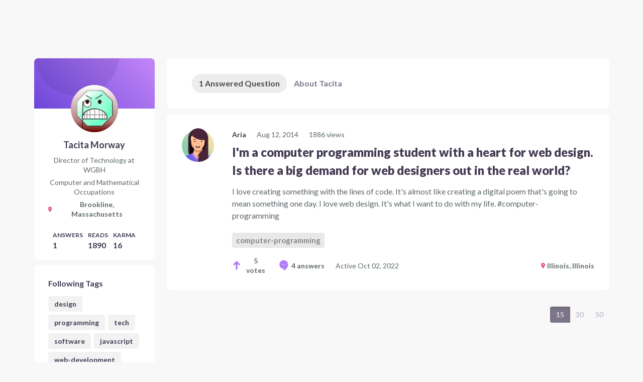

--- FILE ---
content_type: text/css
request_url: https://dljazvpjm4tct.cloudfront.net/static/bundles/501-bdf317e1e0a2653505c9.css
body_size: 773
content:
.frontend-components-v3-NotificationBar__typography-overline--wE9Zh{font-size:12px;font-weight:700;line-height:1.45;text-transform:uppercase}.frontend-components-v3-NotificationBar__typography-caption--sgPTS{font-size:14px;font-weight:400;line-height:1.38}.frontend-components-v3-NotificationBar__typography-body--vsd3Z{font-size:16px;font-weight:400;line-height:1.5}.frontend-components-v3-NotificationBar__typography-subheading--_FBIA{font-weight:400;line-height:1.66}@media(max-width: 679px){.frontend-components-v3-NotificationBar__typography-subheading--_FBIA{font-size:16px}}@media(min-width: 680px){.frontend-components-v3-NotificationBar__typography-subheading--_FBIA{font-size:18px}}.frontend-components-v3-NotificationBar__typography-heading--sPqXa{font-weight:400;line-height:1.5}@media(max-width: 679px){.frontend-components-v3-NotificationBar__typography-heading--sPqXa{font-size:18px}}@media(min-width: 680px){.frontend-components-v3-NotificationBar__typography-heading--sPqXa{font-size:24px}}.frontend-components-v3-NotificationBar__typography-display--JJnFU{font-weight:400;line-height:1.6}@media(max-width: 679px){.frontend-components-v3-NotificationBar__typography-display--JJnFU{font-size:24px}}@media(min-width: 680px){.frontend-components-v3-NotificationBar__typography-display--JJnFU{font-size:30px}}.frontend-components-v3-NotificationBar__typography-title--XwYbW{font-weight:400;line-height:1.2}@media(max-width: 679px){.frontend-components-v3-NotificationBar__typography-title--XwYbW{font-size:30px}}@media(min-width: 680px){.frontend-components-v3-NotificationBar__typography-title--XwYbW{font-size:45px}}.frontend-components-v3-NotificationBar__typography-center--kvsb3{text-align:center}.frontend-components-v3-NotificationBar__typography-bold--O5snC,.frontend-components-v3-NotificationBar__typography-link-alt--_71dc{font-weight:700}.frontend-components-v3-NotificationBar__typography-bolder--U6brO{font-weight:900}.frontend-components-v3-NotificationBar__typography-italic--RCxps{font-style:italic}.frontend-components-v3-NotificationBar__typography-clear--ORaOJ{font-style:initial;font-weight:initial}.frontend-components-v3-NotificationBar__typography-gray--pmIOs{color:#5d676a}.frontend-components-v3-NotificationBar__typography-red--riYIa{color:#e34f6f}.frontend-components-v3-NotificationBar__typography-teal--oZ7ko{color:#1accbd}.frontend-components-v3-NotificationBar__typography-link--sevr1{color:inherit;cursor:pointer;font-size:inherit;text-decoration:underline;text-decoration-color:#878787}.frontend-components-v3-NotificationBar__typography-link--sevr1:hover,.frontend-components-v3-NotificationBar__typography-link--sevr1:focus{text-decoration:underline}.frontend-components-v3-NotificationBar__typography-link--sevr1:hover{text-decoration-color:rgb(211.5,211.5,211.5)}.frontend-components-v3-NotificationBar__typography-link--sevr1:focus{text-decoration-color:#1accbd}.frontend-components-v3-NotificationBar__typography-link-alt--_71dc{border-bottom:none;color:#1accbd;cursor:pointer}.frontend-components-v3-NotificationBar__typography-link-alt--_71dc:hover,.frontend-components-v3-NotificationBar__typography-link-alt--_71dc:focus{color:#1accbd;text-decoration:underline;text-decoration-color:currentColor}.frontend-components-v3-NotificationBar__typography-link-alt--_71dc.frontend-components-v3-NotificationBar__has-arrow--UNXTa:after{background:none;content:"→";display:inline-block;margin-left:5px}.frontend-components-v3-NotificationBar__typography-spacer--PIqhp{color:#878787;line-height:1;margin-left:6px;margin-right:6px}.frontend-components-v3-NotificationBar__notification--EzU3T{position:fixed;z-index:3;left:50%;top:0;transform:translate(-50%, -100%);width:500px;color:#fff;background-color:#1accbd;border-radius:0 0 6px 6px;padding:16px;font-size:18px;line-height:1.2;transition:transform .5s ease;display:flex;align-items:center}.frontend-components-v3-NotificationBar__notification--EzU3T .frontend-components-v3-NotificationBar__icon--q04RT{font-size:1.3em;margin-right:.25em}.frontend-components-v3-NotificationBar__notification--EzU3T .frontend-components-v3-NotificationBar__icon--q04RT svg{display:block}.frontend-components-v3-NotificationBar__notification--EzU3T.frontend-components-v3-NotificationBar__type-warning--K0khl{background-color:rgb(241.804245283,156.4716981132,81.695754717)}.frontend-components-v3-NotificationBar__notification--EzU3T.frontend-components-v3-NotificationBar__type-error--OHdqP{background-color:#e34f6f}.frontend-components-v3-NotificationBar__notification--EzU3T.frontend-components-v3-NotificationBar__shown--lgQet{transform:translate(-50%, 0px)}
